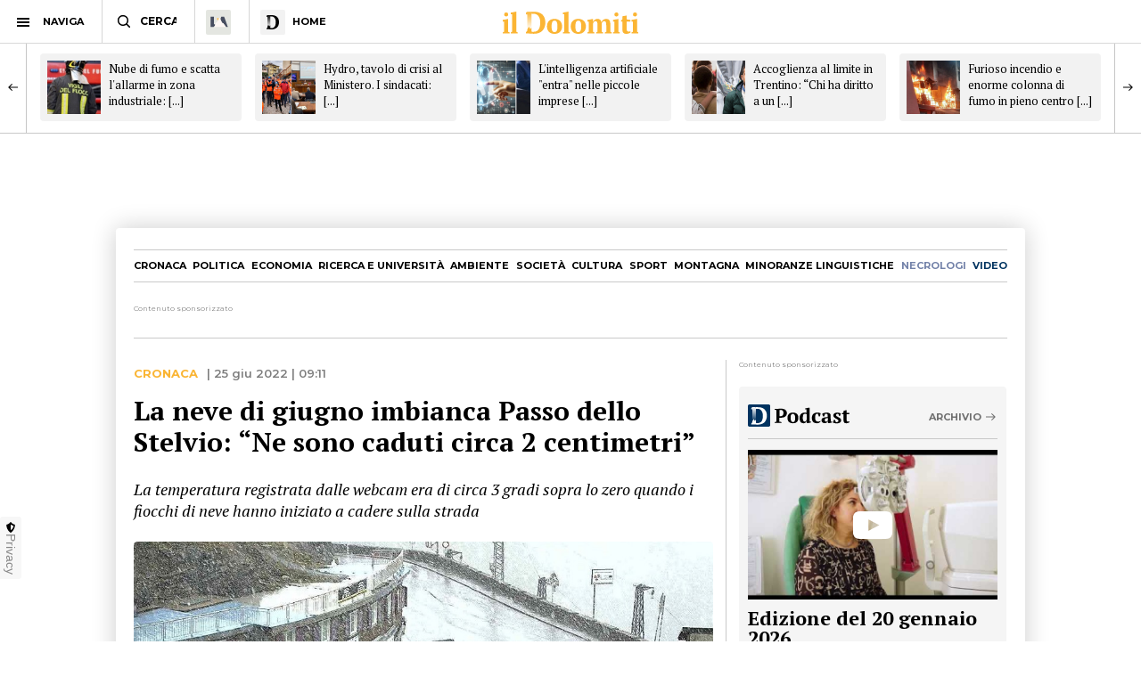

--- FILE ---
content_type: text/html; charset=utf-8
request_url: https://www.ildolomiti.it/cronaca/2022/la-neve-di-giugno-imbianca-passo-dello-stelvio-ne-sono-caduti-circa-2-centimetri
body_size: 10943
content:
<!DOCTYPE html>
<html lang="it" prefix="og: http://ogp.me/ns#" 
  xmlns:og="http://ogp.me/ns#">
<head>
  <!--[if IE]><![endif]-->
<link rel="dns-prefetch" href="//ajax.googleapis.com" />
<link rel="preconnect" href="//ajax.googleapis.com" />
<link rel="dns-prefetch" href="//cdnjs.cloudflare.com" />
<link rel="preconnect" href="//cdnjs.cloudflare.com" />
<meta charset="utf-8" />
<link rel="shortcut icon" href="https://cdn.ildolomiti.it/s3fs-public/favicon.png" type="image/png" />
<script type="application/ld+json">{
    "@context": "https://schema.org",
    "@graph": [
        {
            "@type": "NewsArticle",
            "headline": "La neve di giugno imbianca Passo dello Stelvio: “Ne sono caduti circa 2 centimetri” - il Dolomiti",
            "description": "SONDRIO. Erano all’incirca le 18e30 di ieri, 24 giugno, quando a Passo dello Stelvio ha iniziato a nevicare. La temperatura registrata dalle webcam era di circa 3 gradi sopra lo zero quando i fiocchi di neve hanno iniziato a cadere sulla strada. “Sono caduti circa 2 centimetri di neve – confermano dall’hotel Perego – ma ovviamente con questo sole la strada è già libera e la neve si è sciolta subito”. Infatti nella giornata di ieri si è verificato un temporale che grazie alle particolari condizioni climatiche ha generato la neve. - Di T.G.",
            "author": {
                "@type": "Organization",
                "@id": "ildolomiti.it",
                "name": "il Dolomiti",
                "url": "https://www.ildolomiti.it",
                "logo": {
                    "@type": "ImageObject",
                    "url": "https://www.ildolomiti.it/sites/default/files/favicon.png",
                    "width": "128",
                    "height": "128"
                }
            },
            "publisher": {
                "@type": "Organization",
                "@id": "ildolomiti.it",
                "name": "il Dolomiti",
                "url": "https://www.ildolomiti.it",
                "logo": {
                    "@type": "ImageObject",
                    "url": "https://www.ildolomiti.it/sites/default/files/favicon.png",
                    "width": "128",
                    "height": "128"
                }
            },
            "datePublished": "2022-06-25T09:11:43+02:00",
            "dateModified": "2022-06-25T09:12:30+02:00",
            "image": {
                "@type": "ImageObject",
                "representativeOfPage": "True",
                "url": "https://cdn.ildolomiti.it/s3fs-public/styles/articolo/public/articoli/2022/06/289572814_4839628266142031_1989919907009586285_n%20-%20Copia.jpg?itok=2Yz-3kaA",
                "width": "980",
                "height": "450"
            },
            "mainEntityOfPage": "https://www.ildolomiti.it/cronaca/2022/la-neve-di-giugno-imbianca-passo-dello-stelvio-ne-sono-caduti-circa-2-centimetri"
        },
        {
            "@type": "Organization",
            "@id": "ildolomiti.it",
            "name": "il Dolomiti",
            "address": {
                "@type": "PostalAddress",
                "streetAddress": "Via Manci, 67",
                "addressLocality": "Trento",
                "addressRegion": "IT",
                "postalCode": "38121",
                "addressCountry": "Italia"
            },
            "aggregateRating": {
                "@type": "AggregateRating",
                "ratingValue": "4.2",
                "ratingCount": "330",
                "bestRating": "5",
                "worstRating": "1"
            }
        }
    ]
}</script>
<meta name="description" content="SONDRIO. Erano all’incirca le 18e30 di ieri, 24 giugno, quando a Passo dello Stelvio ha iniziato a nevicare. La temperatura registrata dalle webcam era di circa 3 gradi sopra lo zero quando i fiocchi di neve hanno iniziato a cadere sulla strada. “Sono caduti circa 2 centimetri di neve – confermano dall’hotel Perego – ma ovviamente con questo sole la strada è già libera e la" />
<meta name="generator" content="http://www.designtn.it" />
<link rel="image_src" href="https://cdn.ildolomiti.it/s3fs-public/styles/articolo/public/articoli/2022/06/289572814_4839628266142031_1989919907009586285_n%20-%20Copia.jpg?itok=2Yz-3kaA" />
<link rel="canonical" href="https://www.ildolomiti.it/cronaca/2022/la-neve-di-giugno-imbianca-passo-dello-stelvio-ne-sono-caduti-circa-2-centimetri" />
<link rel="shortlink" href="https://www.ildolomiti.it/cronaca/2022/la-neve-di-giugno-imbianca-passo-dello-stelvio-ne-sono-caduti-circa-2-centimetri" />
<meta property="og:site_name" content="il Dolomiti" />
<meta property="og:type" content="article" />
<meta property="og:title" content="La neve di giugno imbianca Passo dello Stelvio: “Ne sono caduti circa 2 centimetri”" />
<meta property="og:url" content="https://www.ildolomiti.it/cronaca/2022/la-neve-di-giugno-imbianca-passo-dello-stelvio-ne-sono-caduti-circa-2-centimetri" />
<meta property="og:description" content="SONDRIO. Erano all’incirca le 18e30 di ieri, 24 giugno, quando a Passo dello Stelvio ha iniziato a nevicare. La temperatura registrata dalle webcam era di circa 3 gradi sopra lo zero quando i fiocchi di neve hanno iniziato a cadere sulla strada. “Sono caduti circa 2 centimetri di neve – confermano dall’hotel Perego – ma ovviamente con questo sole la strada è già libera e la neve si è sciolta subito”. Infatti nella giornata di ieri si è verificato un temporale che grazie alle particolari condizioni climatiche ha generato la neve...." />
<meta property="og:updated_time" content="2022-06-25T09:12:30+02:00" />
<meta property="og:image" content="https://cdn.ildolomiti.it/s3fs-public/styles/opengraph/public/articoli/2022/06/289572814_4839628266142031_1989919907009586285_n%20-%20Copia.jpg?itok=U0AJQbm0" />
<meta property="og:image:width" content="980" />
<meta property="og:image:height" content="450" />
<meta name="twitter:card" content="summary_large_image" />
<meta name="twitter:creator" content="@ildolomiti" />
<meta name="twitter:creator:id" content="758218371666157568" />
<meta name="twitter:url" content="https://www.ildolomiti.it/cronaca/2022/la-neve-di-giugno-imbianca-passo-dello-stelvio-ne-sono-caduti-circa-2-centimetri" />
<meta name="twitter:title" content="La neve di giugno imbianca Passo dello Stelvio: “Ne sono caduti circa" />
<meta name="twitter:description" content="SONDRIO. Erano all’incirca le 18e30 di ieri, 24 giugno, quando a Passo dello Stelvio ha iniziato a nevicare. La temperatura registrata dalle webcam era di circa 3 gradi sopra lo zero quando i fiocchi" />
<meta name="twitter:image" content="https://cdn.ildolomiti.it/s3fs-public/articoli/2022/06/289572814_4839628266142031_1989919907009586285_n%20-%20Copia.jpg" />
<meta property="article:publisher" content="https://www.facebook.com/ildolomiti/" />
<meta property="article:published_time" content="2022-06-25T09:11:43+02:00" />
<meta property="article:modified_time" content="2022-06-25T09:12:30+02:00" />
  <meta name="viewport" content="width=device-width,initial-scale=1">
  <meta http-equiv="X-UA-Compatible" content="IE=edge,chrome=1">
  <meta name="HandheldFriendly" content="true">
    <meta property="fb:app_id" content="867935613924837">
  <title>La neve di giugno imbianca Passo dello Stelvio: “Ne sono caduti circa 2 centimetri” - il Dolomiti</title>
      <link rel="manifest" href="/manifest.json">
    <link rel="apple-touch-icon" sizes="57x57" href="/apple-touch-icon-57x57.png">
    <link rel="apple-touch-icon" sizes="60x60" href="/apple-touch-icon-60x60.png">
    <link rel="apple-touch-icon" sizes="72x72" href="/apple-touch-icon-72x72.png">
    <link rel="apple-touch-icon" sizes="76x76" href="/apple-touch-icon-76x76.png">
    <link rel="apple-touch-icon" sizes="114x114" href="/apple-touch-icon-114x114.png">
    <link rel="apple-touch-icon" sizes="120x120" href="/apple-touch-icon-120x120.png">
    <link rel="apple-touch-icon" sizes="144x144" href="/apple-touch-icon-144x144.png">
    <link rel="apple-touch-icon" sizes="152x152" href="/apple-touch-icon-152x152.png">
    <link rel="apple-touch-icon" sizes="180x180" href="/apple-touch-icon-180x180.png">
    <link rel="mask-icon" href="/safari-pinned-tab.svg" color="#fab534">
    <meta name="msapplication-TileColor" content="#fab534">
    <meta name="theme-color" content="#fab534">
    <link rel="alternate" type="application/rss+xml" href="/rss.xml" />
    <link rel="stylesheet" href="https://cdn.ildolomiti.it/s3fs-public/advagg_css/css__weOM1j5xYq7Ce2NvdfT1mmVYHJPbNKSIFtt3S_Ba_lg__nhomUmTo9mQzL0g6tMnEPVnNnVUgMhzTFl8qNViU3bY__57CffIzGwO5u8NNKDSWLadDATzm-K6355RgNaCrctpI.css" media="all" />
  <link rel="preconnect" href="https://fonts.googleapis.com">
  <link rel="preconnect" href="https://fonts.gstatic.com" crossorigin>
  <link href="https://fonts.googleapis.com/css2?family=Montserrat:ital,wght@0,100..900;1,100..900&family=PT+Serif:ital,wght@0,400;0,700;1,400;1,700&display=swap" rel="stylesheet">
    <script type="text/javascript" src="//ajax.googleapis.com/ajax/libs/jquery/1.12.4/jquery.min.js"></script>
<script type="text/javascript">
window.jQuery || document.write("<script src='/sites/all/modules/jquery_update/replace/jquery/1.12/jquery.min.js'>\x3C/script>")
</script>
<script type="text/javascript" src="https://cdn.ildolomiti.it/s3fs-public/advagg_js/js__nXq9_QEnLY-rSbehYUoawq8WuyR95g7vHiplbEVFW40__4A6zWbNsTv5odCnQWo0DYDEii63O74rK40pyyUuyB_I__57CffIzGwO5u8NNKDSWLadDATzm-K6355RgNaCrctpI.js"></script>
<script type="text/javascript">
window._gmp=window._gmp||{};window._gmp.section="NORMALE";window._gmp.pageType="free article";
</script>
<script type="text/javascript" src="https://cdn.ildolomiti.it/s3fs-public/advagg_js/js__W50z8ZzJaoBc4N0Lofao88fc2bH1Dy2WtFFA91ziF7k__JL_Vv1k-6QLyyyWjvR95POj4Nd-njVZs2rdkhtM5VGI__57CffIzGwO5u8NNKDSWLadDATzm-K6355RgNaCrctpI.js"></script>
<script type="text/javascript" src="//cdnjs.cloudflare.com/ajax/libs/clipboard.js/2.0.4/clipboard.min.js"></script>
<script type="text/javascript" src="https://cdn.ildolomiti.it/s3fs-public/advagg_js/js__fq16aDER-1YBfxJpqlf_uz01GENohGjr8L__l__hACA__wbxXd68bEPT7fnu3raafA1kUl7T6CjbBODy-nAtLHlw__57CffIzGwO5u8NNKDSWLadDATzm-K6355RgNaCrctpI.js"></script>
<script type="text/javascript">
jQuery.extend(Drupal.settings,{"basePath":"\/","pathPrefix":"","setHasJsCookie":0,"ajaxPageState":{"theme":"dolomiti","theme_token":"z5Zu9kdHs5l1K4d4Hdr3vocO4uTtUdaoKT_qhLjP3y8","css":{"modules\/system\/system.base.css":1,"modules\/system\/system.menus.css":1,"modules\/system\/system.messages.css":1,"modules\/system\/system.theme.css":1,"modules\/field\/theme\/field.css":1,"modules\/node\/node.css":1,"modules\/search\/search.css":1,"modules\/user\/user.css":1,"sites\/all\/modules\/views\/css\/views.css":1,"sites\/all\/modules\/lazyloader\/lazyloader.css":1,"sites\/all\/modules\/ckeditor\/css\/ckeditor.css":1,"sites\/all\/modules\/ctools\/css\/ctools.css":1,"sites\/all\/themes\/dolomiti\/css\/flick.css":1,"sites\/all\/themes\/dolomiti\/css\/html.css":1,"sites\/all\/themes\/dolomiti\/css\/betterdrupal.css":1,"sites\/all\/themes\/dolomiti\/css\/layout.css":1,"sites\/all\/themes\/dolomiti\/css\/print.css":1},"js":{"\/\/ajax.googleapis.com\/ajax\/libs\/jquery\/1.12.4\/jquery.min.js":1,"misc\/jquery-extend-3.4.0.js":1,"misc\/jquery-html-prefilter-3.5.0-backport.js":1,"misc\/jquery.once.js":1,"misc\/drupal.js":1,"sites\/all\/modules\/jquery_update\/js\/jquery_browser.js":1,"sites\/all\/modules\/admin_menu\/admin_devel\/admin_devel.js":1,"sites\/all\/modules\/lazyloader\/jquery.lazyloader.js":1,"public:\/\/languages\/it_Ud33sgFuCqQ-48LWeY3Viad89qj8JP2XiHFA9zxxrGY.js":1,"sites\/all\/themes\/dolomiti\/js\/flick.js":1,"\/\/cdnjs.cloudflare.com\/ajax\/libs\/clipboard.js\/2.0.4\/clipboard.min.js":1,"sites\/all\/themes\/dolomiti\/js\/articolo.js":1,"sites\/all\/themes\/dolomiti\/js\/all.js":1}},"lazyloader":{"loadImageDelay":50}});
</script>
  <script async type="text/javascript" src="//clickiocmp.com/t/consent_230476.js"></script>
  <script>(function(){var a=document.createElement("div");a.className="publy_privacy_privacy";a.style.position="fixed";a.style.padding="0";a.style.zIndex="9999";a.style.background="#f7f7f7";a.style.bottom="70px";a.style.left="0";a.style.boxSizing="border-box";a.style.fontFamily="Helvetica Neue,arial,sans-serif";a.style.fontWeight="400";a.style.fontSize="14px";a.style.lineHeight="14px";a.style["border-top-left-radius"]="3px";a.style["border-top-right-radius"]="3px";a.style["border-bottom-right-radius"]="3px"; a.style["-webkit-border-top-left-radius"]="3px";a.style["-webkit-border-top-right-radius"]="3px";a.style["-webkit-border-bottom-right-radius"]="3px";a.style["-moz-border-radius-topleft"]="3px";a.style["-moz-border-radius-topright"]="3px";a.style["-moz-border-radius-bottomright"]="3px";a.style["writing-mode"]="tb-rl";var b=document.createElement("a");b.className="publy_privacy_privacybutton";b.href='javascript:void(0)';b.onclick=function(){if(window.__lxG__consent__!==undefined&&window.__lxG__consent__.getState()!==null){window.__lxG__consent__.showConsent()};return false};b.style.padding="5px";b.style.display="block";b.style.textDecoration= "none";b.style.color="#888";b.style.cursor="pointer";b.style.boxSizing="border-box";b.style.backgroundColor="transparent";a.appendChild(b);var c=document.createElement("img");c.className="publy_privacy_privacyimg";c.src="[data-uri]"; c.style.width="14px";c.style.height="14px";c.style.borderStyle="none";c.style.boxSizing="border-box";b.appendChild(c);b.innerHTML+="Privacy";var d=0;window.onscroll=function(){0==d&&(d++,document.body.appendChild(a))}})();</script>
      <script src='https://s.adplay.it/ildolomiti/adplay.js' async type='text/javascript'></script>
    <noscript><img height="1" width="1" style="display:none"
    src="https://www.facebook.com/tr?id=936684003897476&ev=PageView&noscript=1"
    /></noscript>
    <script async src="https://www.googletagmanager.com/gtag/js?id=G-CDYQXRSXWF"></script>
    <script>
      window._gmp.group = window._gmp.group || {};
      window.dataLayer = window.dataLayer || [];
      function gtag(){dataLayer.push(arguments);}
      gtag('js', new Date());
      gtag('config', 'G-CDYQXRSXWF', window._gmp.group);
      gtag('consent', 'default', {
       ad_storage: 'denied',
       analytics_storage: 'denied',
     })
     function cmp_load_scripts() {
        if(typeof __tcfapi === 'function') {
          __tcfapi('addEventListener', 2, function (tcData, success) {
            if (success && (tcData.eventStatus === 'tcloaded' || tcData.eventStatus === 'useractioncomplete')) {
              var script = document.createElement('script');
              script.src = 'https://widgets.outbrain.com/outbrain.js';
              document.head.appendChild(script);
              console.log('gogoupdate');

              gtag('consent', 'update', {
                 ad_storage: 'granted',
                 analytics_storage: 'granted',
              })
            }
          });
        } else {
          setTimeout(cmp_load_scripts, 100);
        }
     }
     cmp_load_scripts();
    </script>
    <script>(function(a){Drupal.behaviors.lazyloader={attach:function(b,c){a("img[data-src]").lazyloader({distance:300,icon:""})}}})(jQuery);</script>

  </script>
  <script>
      !function(f,b,e,v,n,t,s)
      {if(f.fbq)return;n=f.fbq=function(){n.callMethod?
      n.callMethod.apply(n,arguments):n.queue.push(arguments)};
      if(!f._fbq)f._fbq=n;n.push=n;n.loaded=!0;n.version='2.0';
      n.queue=[];t=b.createElement(e);t.async=!0;
      t.src=v;s=b.getElementsByTagName(e)[0];
      s.parentNode.insertBefore(t,s)}(window, document,'script',
      'https://connect.facebook.net/en_US/fbevents.js');
      fbq('init', '936684003897476');
      fbq('track', 'PageView');
    </script>
</head>
<body class="html not-front not-logged-in one-sidebar sidebar-first page-node page-node- page-node-68285 node-type-articolo" >
    <header id="menu" class="full fixed mn"> <nav id="barMenu" class="relat left"><ul><li class="ham"><button><span></span></button><i>NAVIGA</i></li><li class="cerca"><input type="text" placeholder="CERCA" id="mSearch" class="mn small up fa"></li><li class="home home-montagna"><a href="/altra-montagna"><span class="fa"></span></a></li><li class="home home-ildolomiti"><a href="/"><span class="fa"></span><i>HOME</i></a></li></ul> </nav><div id="menuBar" class="abso full"><div id="menuLogo" class="full tc abso fa"> <a href="/"><img src="/sites/all/themes/dolomiti/images/ildolomiti_pezzi-11.svg"></a></div></div><div class="right social fa"> <a href="https://www.facebook.com/ildolomiti/" target="_blank" class="sF" rel="nofollow"></a> <a href="https://twitter.com/ildolomiti" target="_blank" class="sT" rel="nofollow"></a> <a href="https://www.youtube.com/channel/UC2rftyFdfM0KXEnVFDByT-w" target="_blank" class="sY" rel="nofollow"></a></div> <a class="right cercaM relat" href="/search/node/"></a> <a class="right geoloc-mobile relat" href="#"><span></span></a></header><div id="leftMenu" class="fixed white fa"><div id="grad" class="abso"></div> <header class="up mn small fa relat"><span></span>chiudi menu</header><div id="leftMenuV" class="fa"><ul id="lMu" class="mn small fa"><li><a href="/">HOME</a></li><li class="sub"> <span>SEZIONI</span><ul class="fa"><li><a href="/cronaca">Cronaca</a></li><li><a href="/esteri">Esteri</a></li><li><a href="/politica">Politica</a></li><li><a href="/economia-e-lavoro">Economia</a></li><li><a href="/ricerca-e-universita">Ricerca e università</a></li><li><a href="/ambiente">Ambiente</a></li><li><a href="/societa">Società</a></li><li><a href="/cultura-e-spettacoli">Cultura</a></li><li><a href="/sport">Sport</a></li><li><a href="/montagna">Montagna</a></li><li><a href="/viaggi">Viaggi</a></li><li><a href="/benessere">Benessere</a></li><li><a href="/motori">Motori</a></li><li><a href="/minoranze-linguistiche">Minoranze linguistiche</a></li></ul></li><li> <a href="/necrologi">NECROLOGI</a></li><li class="sub"> <span>MEDIA</span><ul class="fa"><li><a href="/video">video</a></li><li><a href="/immagini">immagini</a></li><li><a href="/podcast">Podcast</a></li></ul></li><li><a href="/immobiliare">IMMOBILIARE</a></li><li><a href="/ristoranti">RISTORANTI</a></li><li><a href="/lavoro">LAVORO E ANNUNCI</a></li><li><a href="/blog">BLOG</a></li><li> <a href="/altra-montagna">L'Altra Montagna</a></li><li><a href="/redazione">REDAZIONE</a></li><li><a href="/sostienici">SOSTIENICI</a></li></ul></div><div class="left fCopy abso mini mn"> <img src="/sites/all/themes/dolomiti/images/ildolomiti_pezzi-26.svg"><br/> &copy; 2026 ilDolomiti.it</div></div><div class="fixed full adSkin tc"><div id="gmp-skin" class="gmp"></div></div><div id="page"><div id="main-wrapper" class="clearfix"><div role="main" id="content"> <article id="block-system-main" class="block block-system"><div class="smallSlide article-slide fixed"><div class="smallSlideCont"> <a class="sSe" href="/cronaca/2026/nube-di-fumo-e-scatta-lallarme-in-zona-industriale-fiamme-in-un-capannone-per-la-lavorazione-di-plastiche-vigili-del-fuoco-in-azione"><img src="https://cdn.ildolomiti.it/s3fs-public/styles/quadrato/public/articoli/2026/01/vigilidelfuoco-1.jpg?itok=k2BUzTnr"><div class="sSt"><h2>Nube di fumo e scatta l'allarme in zona industriale: [...]</h2></div></a><a class="sSe" href="/cronaca/2026/hydro-tavolo-di-crisi-al-ministero-i-sindacati-condivisione-nella-ricerca-di-un-acquirente-la-chiusura-non-e-dovuta-a-crisi-di-mercato-ma-decisioni-prese-altrove"><img src="https://cdn.ildolomiti.it/s3fs-public/styles/quadrato/public/articoli/2026/01/reteytw.jpg?itok=q3gF_AmA"><div class="sSt"><h2>Hydro, tavolo di crisi al Ministero. I sindacati: [...]</h2></div></a><a class="sSe" href="/cronaca/2026/lintelligenza-artificiale-entra-nelle-piccole-imprese-in-provincia-una-su-tre-la-usa-preziosa-per-aumentare-la-competitivita-ridurre-gli-errori-e-risparmiare-tempo"><img src="https://cdn.ildolomiti.it/s3fs-public/styles/quadrato/public/articoli/2026/01/zcxcxzczx.jpg?itok=yXrqKKuJ"><div class="sSt"><h2>L'intelligenza artificiale "entra" nelle piccole imprese [...]</h2></div></a><a class="sSe" href="/cronaca/2026/accoglienza-al-limite-in-trentino-chi-ha-diritto-a-un-progetto-finisce-nella-bassa-soglia-e-una-distorsione-grave-astalli-e-un-problema-strutturale-non-unemergenza"><img src="https://cdn.ildolomiti.it/s3fs-public/styles/quadrato/public/articoli/2026/01/weyttytrurt.jpg?itok=yykh0XQw"><div class="sSt"><h2>Accoglienza al limite in Trentino: “Chi ha diritto a un [...]</h2></div></a><a class="sSe" href="/cronaca/2026/furioso-incendio-e-enorme-colonna-di-fumo-in-pieno-centro-ad-ala-foto-il-sindaco-ringrazia-i-vigili-del-fuoco-per-il-tempestivo-professionale-e-coraggioso-intervento"><img src="https://cdn.ildolomiti.it/s3fs-public/styles/quadrato/public/articoli/2026/01/fuoco-ala.jpg?itok=tnmueX4m"><div class="sSt"><h2>Furioso incendio e enorme colonna di fumo in pieno centro [...]</h2></div></a><a class="sSe" href="/cronaca/2026/e-morto-renzo-poletti-padre-del-referendum-secessionista-di-lamon-per-passare-al-trentino-e-stato-tra-i-creatori-del-fondo-dei-comuni-confinanti"><img src="https://cdn.ildolomiti.it/s3fs-public/styles/quadrato/public/articoli/2026/01/renzo-poletti-lamon.jpg?itok=u0YOGEv-"><div class="sSt"><h2>E' morto Renzo Poletti, padre del referendum [...]</h2></div></a><a class="sSe" href="/cronaca/2026/la-stella-della-tv-tedesca-un-viaggio-in-alto-adige-e-sempre-unavventura-e-il-video-della-strada-bloccata-diventa-virale"><img src="https://cdn.ildolomiti.it/s3fs-public/styles/quadrato/public/articoli/2026/01/ildolomiti-foto-pezzi-2026-01-20t175529954.png?itok=2F8kKWRI"><div class="sSt"><h2>La stella della tv tedesca: "Un viaggio in Alto Adige è [...]</h2></div></a><a class="sSe" href="/cronaca/2026/grande-incendio-e-fumo-visibile-a-grande-distanza-foto-enorme-dispiegamento-di-vigili-del-fuoco-soccorsa-una-persona"><img src="https://cdn.ildolomiti.it/s3fs-public/styles/quadrato/public/articoli/2026/01/incendio-ala.jpg?itok=IFjeG2Rw"><div class="sSt"><h2>Grande incendio e fumo visibile a grande distanza (FOTO), [...]</h2></div></a><a class="sSe" href="/cronaca/2026/bus-in-centro-il-comune-cambia-idea-ripristinata-la-fermata-in-piazza-walther"><img src="https://cdn.ildolomiti.it/s3fs-public/styles/quadrato/public/articoli/2026/01/bus-bolzano-generiche.jpg?itok=KOEb8Mdm"><div class="sSt"><h2>Bus in centro, il Comune cambia idea: ripristinata la [...]</h2></div></a><a class="sSe" href="/cronaca/2026/bocciatura-per-la-citta-30-a-bologna-il-tar-annulla-il-provvedimento-del-comune"><img src="https://cdn.ildolomiti.it/s3fs-public/styles/quadrato/public/articoli/2026/01/f63de202-7f09-464c-8c98-8532766b832b.jpg?itok=m224pko1"><div class="sSt"><h2>Bocciatura per la "città 30" a Bologna, il Tar annulla [...]</h2></div></a></div></div> <article id="node-68285" class="node node-articolo clearfix n8"> <nav id="homeNav" class="up mn"><ul><li><a href="/cronaca">Cronaca</a></li><li><a href="/politica">Politica</a></li><li><a href="/economia-e-lavoro">Economia</a></li><li><a href="/ricerca-e-universita">Ricerca e università</a></li><li><a href="/ambiente">Ambiente</a></li><li><a href="/societa">Società</a></li><li><a href="/cultura-e-spettacoli">Cultura</a></li><li><a href="/sport">Sport</a></li><li><a href="/montagna">Montagna</a></li><li><a href="/minoranze-linguistiche">Minoranze linguistiche</a></li><li><a href="/necrologi" class="necrologiMenu">necrologi</a></li><li><a class="mediaMenu" href="/video">video</a></li></ul> </nav><div class="content"><div class="n8"><div class="adsB adsColumn n8 pushBar gg"> <header>Contenuto sponsorizzato</header><div id="gmp-pushbar_dsk" class="gmp"></div></div></div><div class="twoCols n8"><div class="relat two-cols-flex"><div class="artTesto colLeft col"><div class="art-preheader mn"><div class="cat mn up ye"> <a href="/cronaca">Cronaca</a></div><div class="art-date"> | 25 giu 2022 | 09:11</div></div><div class="artTitle"><h1>La neve di giugno imbianca Passo dello Stelvio: “Ne sono caduti circa 2 centimetri”</h1></div><div class="artSub"><div class="field field-name-field-sottotitolo field-type-text-long field-label-hidden clearfix"><p>La temperatura registrata dalle webcam era di circa 3 gradi sopra lo zero quando i fiocchi di neve hanno iniziato a cadere sulla strada</p></div></div><div class="artImage"><div class="field field-name-field-immagine field-type-image field-label-hidden clearfix"> <img data-src="https://cdn.ildolomiti.it/s3fs-public/styles/articolo/public/articoli/2022/06/289572814_4839628266142031_1989919907009586285_n - Copia.jpg?itok=2Yz-3kaA" src="/sites/default/files/lazy.jpg" width="980" height="450" alt="" /><noscript><img src="https://cdn.ildolomiti.it/s3fs-public/styles/articolo/public/articoli/2022/06/289572814_4839628266142031_1989919907009586285_n - Copia.jpg?itok=2Yz-3kaA" width="980" height="450" alt="" /></noscript></div></div><div class="art-author mn"><div class="art-a-items"><div class="art-a-pics"><div class="art-a-pic"><img src="https://cdn.ildolomiti.it/s3fs-public/styles/marker/public/default_images/avatar.jpg?itok=mt8thf-p"></div></div><div class="art-a-authors">di T.G.</div></div><div class="m-share" data-link="https://www.ildolomiti.it//cronaca/2022/la-neve-di-giugno-imbianca-passo-dello-stelvio-ne-sono-caduti-circa-2-centimetri" data-title="La neve di giugno imbianca Passo dello Stelvio: “Ne sono caduti circa 2 centimetri”" data-summary="La temperatura registrata dalle webcam era di circa 3 gradi sopra lo zero&nbsp;quando i fiocchi di neve hanno iniziato a cadere sulla strada
">condividi<span><i></i></span></div></div><div class="field field-name-body field-type-text-with-summary field-label-hidden clearfix"><p><strong>SONDRIO. </strong>Erano all’incirca le <strong>18e30</strong> di ieri, 24 giugno, quando<strong> a Passo dello Stelvio ha iniziato a nevicare. </strong>La temperatura registrata dalle webcam era di <strong>circa 3 gradi sopra lo zero </strong>quando i fiocchi di neve hanno iniziato a cadere sulla strada.</p><p> </p><p><strong>“</strong><strong>Sono caduti circa 2 centimetri di neve</strong> – confermano dall’hotel Perego – ma ovviamente con questo sole<strong> la strada è già libera</strong> e la neve si è sciolta subito”.</p><p><div class="imageInline full tc"><img alt="" class="media-element file-default" data-delta="1" data-fid="113222" data-media-element="1" height="720" src="https://cdn.ildolomiti.it/s3fs-public/styles/embed/public/articoli/embed/289572814_4839628266142031_1989919907009586285_n.jpg?itok=nltrkWZJ" width="1280" /></div></p><p>Infatti nella giornata di ieri si è verificato <strong>un temporale</strong> che grazie alle particolari condizioni climatiche ha generato la neve. Poi il sole ha fatto il suo corso e questa mattina<strong> le temperature sono risalite, anche se alcune vette rimangono innevate. </strong></p><p> </p><p>Sui social<strong> le foto delle webcam sono diventati virali</strong> molti utenti infatti sono rimasti piacevolmente stupiti della neve che ha imbiancato la strada statale 38 che attraversa Passo dello Stelvio.</p></div><div id="pubVideo"><div class="OUTBRAIN" data-src="/cronaca/2022/la-neve-di-giugno-imbianca-passo-dello-stelvio-ne-sono-caduti-circa-2-centimetri" data-widget-id="GS_1" data-ob-template="Ildolomiti.it"></div></div></div><div class="colRight col"><div class="stick"><div class="adsB bigRect"> <header>Contenuto sponsorizzato</header><div id="gmp-top_dsk" class="gmp"></div></div><div class="tg-widget media-widget"><div id="widgetTg"> <header class="m-w-header"><div class="m-w-title"> <a href="/podcast"><img src="/sites/all/themes/dolomiti/images/ildolomiti_podcast.svg"></a><div class="mn m-cta"> <a href="/podcast">Archivio</a></div></div> </header><div id="tg-video"><div class="tg-video"><div class="mediaCont"> <a href="/podcast/telegiornale/2026/edizione-del-20-gennaio-2026" class="relat"> <span></span> <img src="https://cdn.ildolomiti.it/s3fs-public/styles/immagine_colonna/public/lazy.jpg?itok=IZihYCvv" data-src="https://cdn.ildolomiti.it/s3fs-public/styles/immagine_colonna/public/video_embed_field_thumbnails/youtube/2026/01/f3gvfapCpr0.jpg?itok=8RXCsnBZ"> </a></div><div class="mediaDetails"><div class="mediaTitle smallTitle"> <a href="/podcast/telegiornale/2026/edizione-del-20-gennaio-2026" class="relat">Edizione del 20 gennaio 2026</a></div><div class="mediaDate mn op"><div class="media-label mn"><a href="/podcast/telegiornale">Telegiornale</a></div> 20 gen 2026 | 22:24</div></div></div></div></div></div><div class="adsB bigRect"> <header>Contenuto sponsorizzato</header><div id="gmp-middle_dsk" class="gmp"></div></div><div class="immobiliare-widget tc media-widget lavoro-widget"> <header class="m-w-header"><div class="m-w-title"> <a href="/lavoro?utm_source=immobiliare&utm_medium=home&utm_campaign=immobiliare"><img src="/sites/all/themes/dolomiti/images/ildolomiti_lavoro.svg"></a><div class="mn m-cta"> <a href="/lavoro?utm_source=immobiliare&utm_medium=home&utm_campaign=immobiliare">Annunci</a></div></div> </header><div class="i-w-items"></div></div><div class="sosWidget relat"> <a href="/sostienici"><div class="sosLogo abso fa"></div><div class="sosHand abso fa"></div><div class="sosSlogan up mn fa"> <span>Sostienici con una donazione,</span><span>il dolomiti lo facciamo insieme.</span></div> </a></div><div class="adsB bigRect"> <header>Contenuto sponsorizzato</header><div id="gmp-bottom_dsk" class="gmp"></div></div><div id="home-widget" class="classic-widget"> <header class="cat m-c-header"><div class="sectTitle relat mn"> <span>In evidenza</span></div><div class="mn m-cta"> <a href="/">Vai alla home</a></div> </header><div class="widgetMobileCont"><div class="widget-data"><div class="widget-title mn"><a href="/cronaca/2026/nube-di-fumo-e-scatta-lallarme-in-zona-industriale-fiamme-in-un-capannone-per-la-lavorazione-di-plastiche-vigili-del-fuoco-in-azione">Nube di fumo e scatta l'allarme in zona industriale: fiamme in un capannone per la lavorazione di plastiche. Vigili del fuoco in azione</a></div><div class="widget-image"><a href="/cronaca/2026/nube-di-fumo-e-scatta-lallarme-in-zona-industriale-fiamme-in-un-capannone-per-la-lavorazione-di-plastiche-vigili-del-fuoco-in-azione"><img src="https://cdn.ildolomiti.it/s3fs-public/styles/articolo_colonna/public/articoli/2026/01/vigilidelfuoco-1.jpg?itok=q5XgrFMM" alt=""></a></div><div class="widget-date mn"><div class="cat mn up ye">Cronaca</div> | 21 gennaio | 08:46</div><div class="widget-text">L'allarme è scattato questa mattina (21 gennaio) attorno alle 5 in zona Lavis, nell'area industriale: l'evento ha interessato un'area di [...]</div></div><div class="widget-data"><div class="widget-title mn"><a href="/cronaca/2026/accoglienza-al-limite-in-trentino-chi-ha-diritto-a-un-progetto-finisce-nella-bassa-soglia-e-una-distorsione-grave-astalli-e-un-problema-strutturale-non-unemergenza">Accoglienza al limite in Trentino: “Chi ha diritto a un progetto finisce nella bassa soglia, è una distorsione grave”. Astalli: “È un problema strutturale, non un’emergenza”</a></div><div class="widget-image"><a href="/cronaca/2026/accoglienza-al-limite-in-trentino-chi-ha-diritto-a-un-progetto-finisce-nella-bassa-soglia-e-una-distorsione-grave-astalli-e-un-problema-strutturale-non-unemergenza"><img src="https://cdn.ildolomiti.it/s3fs-public/styles/articolo_colonna/public/articoli/2026/01/weyttytrurt.jpg?itok=giPeDrMY" alt=""></a></div><div class="widget-date mn"><div class="cat mn up ye">Cronaca</div> | 21 gennaio | 06:00</div><div class="widget-text">A dicembre, la Provincia ha annunciato l’intenzione di avviare un percorso di amministrazione condivisa, proponendo nei prossimi mesi tavoli di [...]</div></div><div class="widget-data"><div class="widget-title mn"><a href="/cronaca/2026/hydro-tavolo-di-crisi-al-ministero-i-sindacati-condivisione-nella-ricerca-di-un-acquirente-la-chiusura-non-e-dovuta-a-crisi-di-mercato-ma-decisioni-prese-altrove">Hydro, tavolo di crisi al Ministero. I sindacati: “Condivisione nella ricerca di un acquirente. La chiusura non è dovuta a crisi di mercato, ma decisioni prese altrove”</a></div><div class="widget-image"><a href="/cronaca/2026/hydro-tavolo-di-crisi-al-ministero-i-sindacati-condivisione-nella-ricerca-di-un-acquirente-la-chiusura-non-e-dovuta-a-crisi-di-mercato-ma-decisioni-prese-altrove"><img src="https://cdn.ildolomiti.it/s3fs-public/styles/articolo_colonna/public/articoli/2026/01/reteytw.jpg?itok=d1JjbRHi" alt=""></a></div><div class="widget-date mn"><div class="cat mn up ye">Cronaca</div> | 21 gennaio | 08:44</div><div class="widget-text">Si è tenuto nella giornata di martedì 20 gennaio, il tavolo di crisi per lo stabilimento Hydro di Feltre presso il Ministero delle imprese e del [...]</div></div></div></div><div class="adsB bigRect"> <header>Contenuto sponsorizzato</header><div id="gmp-bottom2_dsk" class="gmp"></div></div><div class="immagini-widget media-widget"> <header class="m-w-header"><div class="m-w-title"> <a href="/video"><img src="/sites/all/themes/dolomiti/images/ildolomiti_video.svg"></a><div class="mn m-cta"> <a href="/video">Archivio</a></div></div> </header><div class="media-video relat"> <a class="media-video-preview" href="/video/cronaca/2026/il-video-un-treno-elettrico-dal-benzinaio-in-autostrada-il-curioso-trasporto-eccezionale"> <img src="https://cdn.ildolomiti.it/s3fs-public/styles/immagine_colonna/public/video/preview/2026/01/whatsapp-image-2026-01-16-at-170830-1.jpeg?itok=UlMfZSUC"> <span></span> </a></div><div class="media-video-detail"><div class="widget-date mn"><div class="cat mn up blu">Cronaca</div> | 16 gennaio | 17:32</div><div class="mediaTitle"><h2><a href="/video/cronaca/2026/il-video-un-treno-elettrico-dal-benzinaio-in-autostrada-il-curioso-trasporto-eccezionale">IL VIDEO. Un treno elettrico dal benzinaio in autostrada: il curioso trasporto eccezionale</a></h2></div></div><div class="m-w-more"> <a href="/video/politica/2026/il-video-meloni-e-lendorsment-con-milei-netanyahu-salvini-le-pen-a-orban-per-le-elezioni-in-ungheria"><div class="m-w-image"> <img src="https://cdn.ildolomiti.it/s3fs-public/styles/quadrato/public/video/preview/2026/01/save.png?itok=bIuJSeFh"> <span></span></div><div class="m-w-info"><div class="m-w-date mn"><div class="cat mn up blu">Politica</div> | 14 gennaio | 13:09</div><div class="m-w-title mn">IL VIDEO. Meloni e l'endorsment (con Milei, Netanyahu, Salvini, Le Pen) a Orbàn per le elezioni in Ungheria</div></div> </a> <a href="/video/ambiente/2026/il-video-i-lupi-sfilano-davanti-alla-telecamera-lo-spettacolare-avvistamento-nei-boschi-trentini"><div class="m-w-image"> <img src="https://cdn.ildolomiti.it/s3fs-public/styles/quadrato/public/video/preview/2026/01/ildolomiti-foto-pezzi-2026-01-03t175101237.png?itok=izvSgNvR"> <span></span></div><div class="m-w-info"><div class="m-w-date mn"><div class="cat mn up blu">Ambiente</div> | 06 gennaio | 13:13</div><div class="m-w-title mn">IL VIDEO. I lupi "sfilano" davanti alla telecamera: lo spettacolare avvistamento nei boschi trentini</div></div> </a></div></div><div class="adsB bigRect"> <header>Contenuto sponsorizzato</header><div id="gmp-bottom3_dsk" class="gmp"></div></div></div></div><div class="adsB adsColumn n8 interModule"> <header>Contenuto sponsorizzato</header><div id="gmp-pushbar2_dsk" class="gmp"></div></div></div></div></div></article></article></div></div> <footer id="footer" class="n8"><div id="fSlogan"><div class="full tc"> <img src="/sites/all/themes/dolomiti/images/ildolomiti_pezzi-20.svg"></div><div class="full tc mn up" id="fSloganText">ENTRA NELLA NOTIZIA CON UN CLICK.<span></span></div></div><div id="fMenu"><div class="fMenuCol mn"> <a href="/">HOME</a></div><div class="fMenuCol mn"> <a href="/">SEZIONI</a><ul><li><a href="/cronaca">Cronaca</a></li><li><a href="/esteri">Esteri</a></li><li><a href="/politica">Politica</a></li><li><a href="/economia-e-lavoro">Economia</a></li><li><a href="/ricerca-e-universita">Ricerca e università</a></li><li><a href="/ambiente">Ambiente</a></li><li><a href="/societa">Società</a></li><li><a href="/cultura-e-spettacoli">Cultura</a></li><li><a href="/sport">Sport</a></li><li><a href="/montagna">Montagna</a></li><li><a href="/viaggi">Viaggi</a></li><li><a href="/benessere">Benessere</a></li><li><a href="/motori">Motori</a></li><li><a href="/minoranze-linguistiche">Minoranze linguistiche</a></li><li><a href="/necrologi">Necrologi</a></li></ul></div><div class="fMenuCol mn"> <span>MEDIA</span><ul><li><a href="/tg">Telegiornale</a></li><li><a href="/video">Video</a></li><li><a href="/immagini">Immagini</a></li></ul></div><div class="fMenuCol mn"> <a href="/blog">BLOG</a></div><div class="fMenuCol mn"> <a href="/redazione">REDAZIONE</a><ul><li> <a href="/sostienici">Sostienici</a></li><li> <a href="/redazione">Contatti</a></li><li> <a href="/privacy">Privacy Policy</a></li><li> <a href="/cookies">Cookies</a></li><li> <a href="http://www.designtn.it" target="_blank" rel="nofollow">Credits</a></li></ul></div><div class="stretch"></div></div><div id="fLow"><div class="left fCopy op mn"> <img src="/sites/all/themes/dolomiti/images/ildolomiti_pezzi-08.svg"><br/> &copy; 2026 ilDolomiti.it</div><div class="right mn up" id="backToTop">torna su <span></span></div><div class="cl"></div></div></footer></div>  <section id="page-bottom" class="region region-page-bottom"> <noscript><style type="text/css" media="all">
img[data-src] { display: none !important; }
</style></noscript> </section>
<script type="text/javascript">
(function($){Drupal.behaviors.lazyloader={attach:function(context,settings){$("img[data-src]").lazyloader({distance:0,icon:""})}}}(jQuery));
</script>
        <div id='gmp-floorad_dsk' class='gmp'></div>
      </body>
</html>


--- FILE ---
content_type: image/svg+xml
request_url: https://cdn.ildolomiti.it/sites/all/themes/dolomiti/images/ildolomiti_pezzi-06.svg
body_size: 490
content:
<?xml version="1.0" encoding="utf-8"?>
<!-- Generator: Adobe Illustrator 17.0.0, SVG Export Plug-In . SVG Version: 6.00 Build 0)  -->
<!DOCTYPE svg PUBLIC "-//W3C//DTD SVG 1.1//EN" "http://www.w3.org/Graphics/SVG/1.1/DTD/svg11.dtd">
<svg version="1.1" id="Layer_1" xmlns="http://www.w3.org/2000/svg" xmlns:xlink="http://www.w3.org/1999/xlink" x="0px" y="0px"
	 width="32px" height="32px" viewBox="0 0 32 32" enable-background="new 0 0 32 32" xml:space="preserve">
<path d="M25.641,12.067c0,0-0.192-1.356-0.782-1.953C24.11,9.33,23.272,9.326,22.887,9.28c-2.753-0.199-6.883-0.199-6.883-0.199
	h-0.009c0,0-4.13,0-6.883,0.199C8.728,9.326,7.89,9.33,7.142,10.114c-0.59,0.597-0.782,1.953-0.782,1.953s-0.197,1.592-0.197,3.184
	v1.493c0,1.592,0.197,3.184,0.197,3.184s0.192,1.356,0.782,1.953c0.748,0.784,1.731,0.759,2.169,0.841
	C10.885,22.872,16,22.919,16,22.919s4.134-0.006,6.887-0.205c0.384-0.046,1.223-0.05,1.971-0.833
	c0.59-0.597,0.782-1.953,0.782-1.953s0.196-1.592,0.196-3.184v-1.493C25.837,13.659,25.641,12.067,25.641,12.067z M13.968,18.764
	v-5.528l5.316,2.773L13.968,18.764z"/>
</svg>
